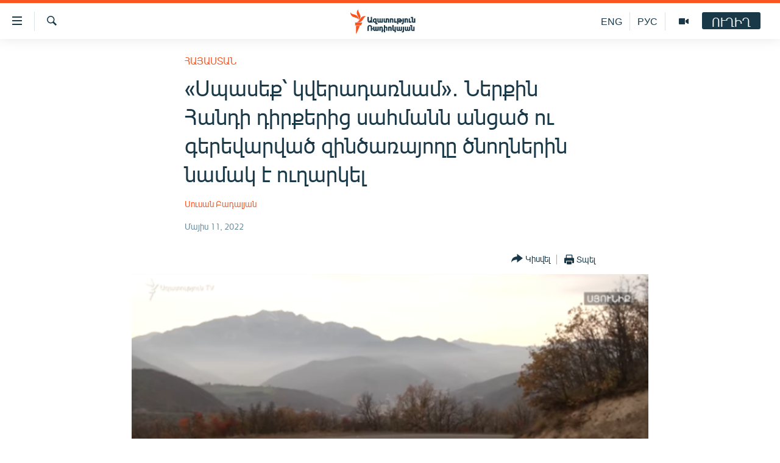

--- FILE ---
content_type: text/html; charset=utf-8
request_url: https://www.azatutyun.am/a/31844083.html
body_size: 13582
content:

<!DOCTYPE html>
<html lang="hy" dir="ltr" class="no-js">
<head>
<link href="/Content/responsive/RFE/hy-AM/RFE-hy-AM.css?&amp;av=0.0.0.0&amp;cb=374" rel="stylesheet"/>
<script src="//tags.azatutyun.am/rferl-pangea/prod/utag.sync.js"></script> <script type='text/javascript' src='https://www.youtube.com/iframe_api' async></script>
<link rel="manifest" href="/manifest.json">
<script type="text/javascript">
//a general 'js' detection, must be on top level in <head>, due to CSS performance
document.documentElement.className = "js";
var cacheBuster = "374";
var appBaseUrl = "/";
var imgEnhancerBreakpoints = [0, 144, 256, 408, 650, 1023, 1597];
var isLoggingEnabled = false;
var isPreviewPage = false;
var isLivePreviewPage = false;
if (!isPreviewPage) {
window.RFE = window.RFE || {};
window.RFE.cacheEnabledByParam = window.location.href.indexOf('nocache=1') === -1;
const url = new URL(window.location.href);
const params = new URLSearchParams(url.search);
// Remove the 'nocache' parameter
params.delete('nocache');
// Update the URL without the 'nocache' parameter
url.search = params.toString();
window.history.replaceState(null, '', url.toString());
} else {
window.addEventListener('load', function() {
const links = window.document.links;
for (let i = 0; i < links.length; i++) {
links[i].href = '#';
links[i].target = '_self';
}
})
}
// Iframe & Embed detection
var embedProperties = {};
try {
// Reliable way to check if we are in an iframe.
var isIframe = window.self !== window.top;
embedProperties.is_iframe = isIframe;
if (!isIframe) {
embedProperties.embed_context = "main";
} else {
// We are in an iframe. Let's try to access the parent.
// This access will only fail with strict cross-origin (without document.domain).
var parentLocation = window.top.location;
// The access succeeded. Now we explicitly compare the hostname.
if (window.location.hostname === parentLocation.hostname) {
embedProperties.embed_context = "embed_self";
} else {
// Hostname is different (e.g. different subdomain with document.domain)
embedProperties.embed_context = "embed_cross";
}
// Since the access works, we can safely get the details.
embedProperties.url_parent = parentLocation.href;
embedProperties.title_parent = window.top.document.title;
}
} catch (err) {
// We are in an iframe, and an error occurred, probably due to cross-origin restrictions.
embedProperties.is_iframe = true;
embedProperties.embed_context = "embed_cross";
// We cannot access the properties of window.top.
// `document.referrer` can sometimes provide the URL of the parent page.
// It is not 100% reliable, but it is the best we can do in this situation.
embedProperties.url_parent = document.referrer || null;
embedProperties.title_parent = null; // We can't get to the title in a cross-origin scenario.
}
var pwaEnabled = true;
var swCacheDisabled;
</script>
<meta charset="utf-8" />
<title>&#171;Սպասեք՝ կվերադառնամ&#187;․ Ներքին Հանդի դիրքերից սահմանն անցած ու գերեվարված զինծառայողը ծնողներին նամակ է ուղարկել</title>
<meta name="description" content="19-ամյա զինծառայողին Բաքվում այցելել ու ընտանիքի հետ նամակով կապ հաստատելու հնարավորություն են տվել ԿԽՄԿ ներկայացուցիչները։" />
<meta name="keywords" content="Հայերեն արխիվ, Հայաստան" />
<meta name="viewport" content="width=device-width, initial-scale=1.0" />
<meta http-equiv="X-UA-Compatible" content="IE=edge" />
<meta name="robots" content="max-image-preview:large"><meta property="fb:pages" content="141126305932755" />
<link href="https://www.azatutyun.am/a/31844083.html" rel="canonical" />
<meta name="apple-mobile-web-app-title" content="&#171;Ազատություն&#187; ռ/կ" />
<meta name="apple-mobile-web-app-status-bar-style" content="black" />
<meta name="apple-itunes-app" content="app-id=475986784, app-argument=//31844083.ltr" />
<meta content="«Սպասեք՝ կվերադառնամ»․ Ներքին Հանդի դիրքերից սահմանն անցած ու գերեվարված զինծառայողը ծնողներին նամակ է ուղարկել" property="og:title" />
<meta content="19-ամյա զինծառայողին Բաքվում այցելել ու ընտանիքի հետ նամակով կապ հաստատելու հնարավորություն են տվել ԿԽՄԿ ներկայացուցիչները։" property="og:description" />
<meta content="article" property="og:type" />
<meta content="https://www.azatutyun.am/a/31844083.html" property="og:url" />
<meta content="«Ազատ Եվրոպա/Ազատություն» ռադիոկայան" property="og:site_name" />
<meta content="https://www.facebook.com/azatutyun" property="article:publisher" />
<meta content="https://gdb.rferl.org/0bd80000-0aff-0242-2368-08d9a85993e4_w1200_h630.png" property="og:image" />
<meta content="1200" property="og:image:width" />
<meta content="630" property="og:image:height" />
<meta content="273836033013508" property="fb:app_id" />
<meta content="Սուսան Բադալյան" name="Author" />
<meta content="summary_large_image" name="twitter:card" />
<meta content="@azatutyunradio" name="twitter:site" />
<meta content="https://gdb.rferl.org/0bd80000-0aff-0242-2368-08d9a85993e4_w1200_h630.png" name="twitter:image" />
<meta content="«Սպասեք՝ կվերադառնամ»․ Ներքին Հանդի դիրքերից սահմանն անցած ու գերեվարված զինծառայողը ծնողներին նամակ է ուղարկել" name="twitter:title" />
<meta content="19-ամյա զինծառայողին Բաքվում այցելել ու ընտանիքի հետ նամակով կապ հաստատելու հնարավորություն են տվել ԿԽՄԿ ներկայացուցիչները։" name="twitter:description" />
<link rel="amphtml" href="https://www.azatutyun.am/amp/31844083.html" />
<script type="application/ld+json">{"articleSection":"Հայաստան","isAccessibleForFree":true,"headline":"«Սպասեք՝ կվերադառնամ»․ Ներքին Հանդի դիրքերից սահմանն անցած ու գերեվարված զինծառայողը ծնողներին նամակ է...","inLanguage":"hy-AM","keywords":"Հայերեն արխիվ, Հայաստան","author":{"@type":"Person","url":"https://www.azatutyun.am/author/սուսան-բադալյան/bm_tqt","description":"","image":{"@type":"ImageObject"},"name":"Սուսան Բադալյան"},"datePublished":"2022-05-11 05:37:22Z","dateModified":"2022-05-11 06:56:48Z","publisher":{"logo":{"width":512,"height":220,"@type":"ImageObject","url":"https://www.azatutyun.am/Content/responsive/RFE/hy-AM/img/logo.png"},"@type":"NewsMediaOrganization","url":"https://www.azatutyun.am","sameAs":["https://facebook.com/azatutyun","https://twitter.com/azatutyunradio","https://www.youtube.com/azatutyunradio","http://t.me/azatutyuntv","https://www.instagram.com/azatutyuntv/"],"name":"Ազատություն ռ/կ","alternateName":""},"@context":"https://schema.org","@type":"NewsArticle","mainEntityOfPage":"https://www.azatutyun.am/a/31844083.html","url":"https://www.azatutyun.am/a/31844083.html","description":"19-ամյա զինծառայողին Բաքվում այցելել ու ընտանիքի հետ նամակով կապ հաստատելու հնարավորություն են տվել ԿԽՄԿ ներկայացուցիչները։","image":{"width":1080,"height":608,"@type":"ImageObject","url":"https://gdb.rferl.org/0bd80000-0aff-0242-2368-08d9a85993e4_w1080_h608.png"},"name":"«Սպասեք՝ կվերադառնամ»․ Ներքին Հանդի դիրքերից սահմանն անցած ու գերեվարված զինծառայողը ծնողներին նամակ է ուղարկել"}</script>
<script src="/Scripts/responsive/infographics.b?v=dVbZ-Cza7s4UoO3BqYSZdbxQZVF4BOLP5EfYDs4kqEo1&amp;av=0.0.0.0&amp;cb=374"></script>
<script src="/Scripts/responsive/loader.b?v=C-JLefdHQ4ECvt5x4bMsJCTq2VRkcN8JUkP-IB-DzAI1&amp;av=0.0.0.0&amp;cb=374"></script>
<link rel="icon" type="image/svg+xml" href="/Content/responsive/RFE/img/webApp/favicon.svg" />
<link rel="alternate icon" href="/Content/responsive/RFE/img/webApp/favicon.ico" />
<link rel="mask-icon" color="#ea6903" href="/Content/responsive/RFE/img/webApp/favicon_safari.svg" />
<link rel="apple-touch-icon" sizes="152x152" href="/Content/responsive/RFE/img/webApp/ico-152x152.png" />
<link rel="apple-touch-icon" sizes="144x144" href="/Content/responsive/RFE/img/webApp/ico-144x144.png" />
<link rel="apple-touch-icon" sizes="114x114" href="/Content/responsive/RFE/img/webApp/ico-114x114.png" />
<link rel="apple-touch-icon" sizes="72x72" href="/Content/responsive/RFE/img/webApp/ico-72x72.png" />
<link rel="apple-touch-icon-precomposed" href="/Content/responsive/RFE/img/webApp/ico-57x57.png" />
<link rel="icon" sizes="192x192" href="/Content/responsive/RFE/img/webApp/ico-192x192.png" />
<link rel="icon" sizes="128x128" href="/Content/responsive/RFE/img/webApp/ico-128x128.png" />
<meta name="msapplication-TileColor" content="#ffffff" />
<meta name="msapplication-TileImage" content="/Content/responsive/RFE/img/webApp/ico-144x144.png" />
<link rel="preload" href="/Content/responsive/fonts/Arian-AMU_v1.woff2" type="font/woff2" as="font" crossorigin="anonymous" />
<link rel="alternate" type="application/rss+xml" title="RFE/RL - Top Stories [RSS]" href="/api/" />
<link rel="sitemap" type="application/rss+xml" href="/sitemap.xml" />
<script type="text/javascript">
var analyticsData = Object.assign(embedProperties, {url:"https://www.azatutyun.am/a/31844083.html",property_id:"428",article_uid:"31844083",page_title:"«Սպասեք՝ կվերադառնամ»․ Ներքին Հանդի դիրքերից սահմանն անցած ու գերեվարված զինծառայողը ծնողներին նամակ է ուղարկել",page_type:"article",content_type:"article",subcontent_type:"article",last_modified:"2022-05-11 06:56:48Z",pub_datetime:"2022-05-11 05:37:22Z",section:"հայաստան",english_section:"armenia",byline:"Սուսան Բադալյան",categories:"armenian_archive,armenia",domain:"www.azatutyun.am",language:"Armenian",language_service:"RFERL Armenian",platform:"web",copied:"no",copied_article:"",copied_title:"",runs_js:"Yes",cms_release:"8.45.0.0.374",enviro_type:"prod",slug:"",entity:"RFE",short_language_service:"ARM",platform_short:"W",page_name:"«Սպասեք՝ կվերադառնամ»․ Ներքին Հանդի դիրքերից սահմանն անցած ու գերեվարված զինծառայողը ծնողներին նամակ է ուղարկել"});
// Push Analytics data as GTM message (without "event" attribute and before GTM initialization)
window.dataLayer = window.dataLayer || [];
window.dataLayer.push(analyticsData);
</script>
<script type="text/javascript" data-cookiecategory="analytics">
var gtmEventObject = {event: 'page_meta_ready'};window.dataLayer = window.dataLayer || [];window.dataLayer.push(gtmEventObject);
var renderGtm = "true";
if (renderGtm === "true") {
(function(w,d,s,l,i){w[l]=w[l]||[];w[l].push({'gtm.start':new Date().getTime(),event:'gtm.js'});var f=d.getElementsByTagName(s)[0],j=d.createElement(s),dl=l!='dataLayer'?'&l='+l:'';j.async=true;j.src='//www.googletagmanager.com/gtm.js?id='+i+dl;f.parentNode.insertBefore(j,f);})(window,document,'script','dataLayer','GTM-WXZBPZ');
}
</script>
</head>
<body class=" nav-no-loaded cc_theme pg-article pg-article--single-column print-lay-article use-sticky-share nojs-images ">
<noscript><iframe src="https://www.googletagmanager.com/ns.html?id=GTM-WXZBPZ" height="0" width="0" style="display:none;visibility:hidden"></iframe></noscript> <script type="text/javascript" data-cookiecategory="analytics">
var gtmEventObject = {event: 'page_meta_ready'};window.dataLayer = window.dataLayer || [];window.dataLayer.push(gtmEventObject);
var renderGtm = "true";
if (renderGtm === "true") {
(function(w,d,s,l,i){w[l]=w[l]||[];w[l].push({'gtm.start':new Date().getTime(),event:'gtm.js'});var f=d.getElementsByTagName(s)[0],j=d.createElement(s),dl=l!='dataLayer'?'&l='+l:'';j.async=true;j.src='//www.googletagmanager.com/gtm.js?id='+i+dl;f.parentNode.insertBefore(j,f);})(window,document,'script','dataLayer','GTM-WXZBPZ');
}
</script>
<!--Analytics tag js version start-->
<script type="text/javascript" data-cookiecategory="analytics">
var utag_data = Object.assign({}, analyticsData, {pub_year:"2022",pub_month:"05",pub_day:"11",pub_hour:"05",pub_weekday:"Wednesday"});
if(typeof(TealiumTagFrom)==='function' && typeof(TealiumTagSearchKeyword)==='function') {
var utag_from=TealiumTagFrom();var utag_searchKeyword=TealiumTagSearchKeyword();
if(utag_searchKeyword!=null && utag_searchKeyword!=='' && utag_data["search_keyword"]==null) utag_data["search_keyword"]=utag_searchKeyword;if(utag_from!=null && utag_from!=='') utag_data["from"]=TealiumTagFrom();}
if(window.top!== window.self&&utag_data.page_type==="snippet"){utag_data.page_type = 'iframe';}
try{if(window.top!==window.self&&window.self.location.hostname===window.top.location.hostname){utag_data.platform = 'self-embed';utag_data.platform_short = 'se';}}catch(e){if(window.top!==window.self&&window.self.location.search.includes("platformType=self-embed")){utag_data.platform = 'cross-promo';utag_data.platform_short = 'cp';}}
(function(a,b,c,d){ a="https://tags.azatutyun.am/rferl-pangea/prod/utag.js"; b=document;c="script";d=b.createElement(c);d.src=a;d.type="text/java"+c;d.async=true; a=b.getElementsByTagName(c)[0];a.parentNode.insertBefore(d,a); })();
</script>
<!--Analytics tag js version end-->
<!-- Analytics tag management NoScript -->
<noscript>
<img style="position: absolute; border: none;" src="https://ssc.azatutyun.am/b/ss/bbgprod,bbgentityrferl/1/G.4--NS/1787605104?pageName=rfe%3aarm%3aw%3aarticle%3a%c2%ab%d5%8d%d5%ba%d5%a1%d5%bd%d5%a5%d6%84%d5%9d%20%d5%af%d5%be%d5%a5%d6%80%d5%a1%d5%a4%d5%a1%d5%bc%d5%b6%d5%a1%d5%b4%c2%bb%e2%80%a4%20%d5%86%d5%a5%d6%80%d6%84%d5%ab%d5%b6%20%d5%80%d5%a1%d5%b6%d5%a4%d5%ab%20%d5%a4%d5%ab%d6%80%d6%84%d5%a5%d6%80%d5%ab%d6%81%20%d5%bd%d5%a1%d5%b0%d5%b4%d5%a1%d5%b6%d5%b6%20%d5%a1%d5%b6%d6%81%d5%a1%d5%ae%20%d5%b8%d6%82%20%d5%a3%d5%a5%d6%80%d5%a5%d5%be%d5%a1%d6%80%d5%be%d5%a1%d5%ae%20%d5%a6%d5%ab%d5%b6%d5%ae%d5%a1%d5%bc%d5%a1%d5%b5%d5%b8%d5%b2%d5%a8%20%d5%ae%d5%b6%d5%b8%d5%b2%d5%b6%d5%a5%d6%80%d5%ab%d5%b6%20%d5%b6%d5%a1%d5%b4%d5%a1%d5%af%20%d5%a7%20%d5%b8%d6%82%d5%b2%d5%a1%d6%80%d5%af%d5%a5%d5%ac&amp;c6=%c2%ab%d5%8d%d5%ba%d5%a1%d5%bd%d5%a5%d6%84%d5%9d%20%d5%af%d5%be%d5%a5%d6%80%d5%a1%d5%a4%d5%a1%d5%bc%d5%b6%d5%a1%d5%b4%c2%bb%e2%80%a4%20%d5%86%d5%a5%d6%80%d6%84%d5%ab%d5%b6%20%d5%80%d5%a1%d5%b6%d5%a4%d5%ab%20%d5%a4%d5%ab%d6%80%d6%84%d5%a5%d6%80%d5%ab%d6%81%20%d5%bd%d5%a1%d5%b0%d5%b4%d5%a1%d5%b6%d5%b6%20%d5%a1%d5%b6%d6%81%d5%a1%d5%ae%20%d5%b8%d6%82%20%d5%a3%d5%a5%d6%80%d5%a5%d5%be%d5%a1%d6%80%d5%be%d5%a1%d5%ae%20%d5%a6%d5%ab%d5%b6%d5%ae%d5%a1%d5%bc%d5%a1%d5%b5%d5%b8%d5%b2%d5%a8%20%d5%ae%d5%b6%d5%b8%d5%b2%d5%b6%d5%a5%d6%80%d5%ab%d5%b6%20%d5%b6%d5%a1%d5%b4%d5%a1%d5%af%20%d5%a7%20%d5%b8%d6%82%d5%b2%d5%a1%d6%80%d5%af%d5%a5%d5%ac&amp;v36=8.45.0.0.374&amp;v6=D=c6&amp;g=https%3a%2f%2fwww.azatutyun.am%2fa%2f31844083.html&amp;c1=D=g&amp;v1=D=g&amp;events=event1,event52&amp;c16=rferl%20armenian&amp;v16=D=c16&amp;c5=armenia&amp;v5=D=c5&amp;ch=%d5%80%d5%a1%d5%b5%d5%a1%d5%bd%d5%bf%d5%a1%d5%b6&amp;c15=armenian&amp;v15=D=c15&amp;c4=article&amp;v4=D=c4&amp;c14=31844083&amp;v14=D=c14&amp;v20=no&amp;c17=web&amp;v17=D=c17&amp;mcorgid=518abc7455e462b97f000101%40adobeorg&amp;server=www.azatutyun.am&amp;pageType=D=c4&amp;ns=bbg&amp;v29=D=server&amp;v25=rfe&amp;v30=428&amp;v105=D=User-Agent " alt="analytics" width="1" height="1" /></noscript>
<!-- End of Analytics tag management NoScript -->
<!--*** Accessibility links - For ScreenReaders only ***-->
<section>
<div class="sr-only">
<h2>Մատչելիության հղումներ</h2>
<ul>
<li><a href="#content" data-disable-smooth-scroll="1">Անցնել հիմնական բովանդակությանը</a></li>
<li><a href="#navigation" data-disable-smooth-scroll="1">Անցնել հիմնական մենյուին</a></li>
<li><a href="#txtHeaderSearch" data-disable-smooth-scroll="1">Որոնում</a></li>
</ul>
</div>
</section>
<div dir="ltr">
<div id="page">
<aside>
<div class="c-lightbox overlay-modal">
<div class="c-lightbox__intro">
<h2 class="c-lightbox__intro-title"></h2>
<button class="btn btn--rounded c-lightbox__btn c-lightbox__intro-next" title="Հաջորդը">
<span class="ico ico--rounded ico-chevron-forward"></span>
<span class="sr-only">Հաջորդը</span>
</button>
</div>
<div class="c-lightbox__nav">
<button class="btn btn--rounded c-lightbox__btn c-lightbox__btn--close" title="Փակել">
<span class="ico ico--rounded ico-close"></span>
<span class="sr-only">Փակել</span>
</button>
<button class="btn btn--rounded c-lightbox__btn c-lightbox__btn--prev" title="Նախորդը">
<span class="ico ico--rounded ico-chevron-backward"></span>
<span class="sr-only">Նախորդը</span>
</button>
<button class="btn btn--rounded c-lightbox__btn c-lightbox__btn--next" title="Հաջորդը">
<span class="ico ico--rounded ico-chevron-forward"></span>
<span class="sr-only">Հաջորդը</span>
</button>
</div>
<div class="c-lightbox__content-wrap">
<figure class="c-lightbox__content">
<span class="c-spinner c-spinner--lightbox">
<img src="/Content/responsive/img/player-spinner.png"
alt="please wait"
title="please wait" />
</span>
<div class="c-lightbox__img">
<div class="thumb">
<img src="" alt="" />
</div>
</div>
<figcaption>
<div class="c-lightbox__info c-lightbox__info--foot">
<span class="c-lightbox__counter"></span>
<span class="caption c-lightbox__caption"></span>
</div>
</figcaption>
</figure>
</div>
<div class="hidden">
<div class="content-advisory__box content-advisory__box--lightbox">
<span class="content-advisory__box-text">This image contains sensitive content which some people may find offensive or disturbing.</span>
<button class="btn btn--transparent content-advisory__box-btn m-t-md" value="text" type="button">
<span class="btn__text">
Click to reveal
</span>
</button>
</div>
</div>
</div>
<div class="print-dialogue">
<div class="container">
<h3 class="print-dialogue__title section-head">Print Options:</h3>
<div class="print-dialogue__opts">
<ul class="print-dialogue__opt-group">
<li class="form__group form__group--checkbox">
<input class="form__check " id="checkboxImages" name="checkboxImages" type="checkbox" checked="checked" />
<label for="checkboxImages" class="form__label m-t-md">Images</label>
</li>
<li class="form__group form__group--checkbox">
<input class="form__check " id="checkboxMultimedia" name="checkboxMultimedia" type="checkbox" checked="checked" />
<label for="checkboxMultimedia" class="form__label m-t-md">Multimedia</label>
</li>
</ul>
<ul class="print-dialogue__opt-group">
<li class="form__group form__group--checkbox">
<input class="form__check " id="checkboxEmbedded" name="checkboxEmbedded" type="checkbox" checked="checked" />
<label for="checkboxEmbedded" class="form__label m-t-md">Embedded Content</label>
</li>
<li class="form__group form__group--checkbox">
<input class="form__check " id="checkboxComments" name="checkboxComments" type="checkbox" />
<label for="checkboxComments" class="form__label m-t-md"> Comments</label>
</li>
</ul>
</div>
<div class="print-dialogue__buttons">
<button class="btn btn--secondary close-button" type="button" title="Չեղարկել">
<span class="btn__text ">Չեղարկել</span>
</button>
<button class="btn btn-cust-print m-l-sm" type="button" title="Տպել">
<span class="btn__text ">Տպել</span>
</button>
</div>
</div>
</div>
<div class="ctc-message pos-fix">
<div class="ctc-message__inner">Հղումը պատճենվել է</div>
</div>
</aside>
<div class="hdr-20 hdr-20--big">
<div class="hdr-20__inner">
<div class="hdr-20__max pos-rel">
<div class="hdr-20__side hdr-20__side--primary d-flex">
<label data-for="main-menu-ctrl" data-switcher-trigger="true" data-switch-target="main-menu-ctrl" class="burger hdr-trigger pos-rel trans-trigger" data-trans-evt="click" data-trans-id="menu">
<span class="ico ico-close hdr-trigger__ico hdr-trigger__ico--close burger__ico burger__ico--close"></span>
<span class="ico ico-menu hdr-trigger__ico hdr-trigger__ico--open burger__ico burger__ico--open"></span>
</label>
<div class="menu-pnl pos-fix trans-target" data-switch-target="main-menu-ctrl" data-trans-id="menu">
<div class="menu-pnl__inner">
<nav class="main-nav menu-pnl__item menu-pnl__item--first">
<ul class="main-nav__list accordeon" data-analytics-tales="false" data-promo-name="link" data-location-name="nav,secnav">
<li class="main-nav__item">
<a class="main-nav__item-name main-nav__item-name--link" href="/azatutyun-tv" title="Ազատություն TV" data-item-name="mobilemultimedia" >Ազատություն TV</a>
</li>
<li class="main-nav__item">
<a class="main-nav__item-name main-nav__item-name--link" href="/armenia" title="Հայաստան" data-item-name="Armenia" >Հայաստան</a>
</li>
<li class="main-nav__item">
<a class="main-nav__item-name main-nav__item-name--link" href="/z/2039" title="Քաղաքական" data-item-name="Politics" >Քաղաքական</a>
</li>
<li class="main-nav__item">
<a class="main-nav__item-name main-nav__item-name--link" href="/z/23978" title="Ընտրություններ 2026" data-item-name="election-2026" >Ընտրություններ 2026</a>
</li>
<li class="main-nav__item">
<a class="main-nav__item-name main-nav__item-name--link" href="/z/2095" title="Իրավունք" data-item-name="Right" >Իրավունք</a>
</li>
<li class="main-nav__item">
<a class="main-nav__item-name main-nav__item-name--link" href="/z/2040" title="Հասարակություն" data-item-name="Social_issues" >Հասարակություն</a>
</li>
<li class="main-nav__item">
<a class="main-nav__item-name main-nav__item-name--link" href="/economy" title="Տնտեսություն" data-item-name="Economy" >Տնտեսություն</a>
</li>
<li class="main-nav__item">
<a class="main-nav__item-name main-nav__item-name--link" href="/z/2038" title="Ղարաբաղ" data-item-name="Karabakh_problem" >Ղարաբաղ</a>
</li>
<li class="main-nav__item">
<a class="main-nav__item-name main-nav__item-name--link" href="/p/8469.html" title="Պատերազմի 6 շաբաթները" data-item-name="the-6-weeks-of-karabakh-war" >Պատերազմի 6 շաբաթները</a>
</li>
<li class="main-nav__item">
<a class="main-nav__item-name main-nav__item-name--link" href="/z/2037" title="Տարածաշրջան" data-item-name="Region" >Տարածաշրջան</a>
</li>
<li class="main-nav__item">
<a class="main-nav__item-name main-nav__item-name--link" href="/z/2081" title="Միջազգային" data-item-name="International" >Միջազգային</a>
</li>
<li class="main-nav__item">
<a class="main-nav__item-name main-nav__item-name--link" href="/z/2042" title="Մշակույթ" data-item-name="Culture" >Մշակույթ</a>
</li>
<li class="main-nav__item">
<a class="main-nav__item-name main-nav__item-name--link" href="/z/15473" title="Սպորտ" data-item-name="sport" >Սպորտ</a>
</li>
<li class="main-nav__item">
<a class="main-nav__item-name main-nav__item-name--link" href="/z/2046" title="Մեկնաբանություն" data-item-name="Commentary" >Մեկնաբանություն</a>
</li>
<li class="main-nav__item">
<a class="main-nav__item-name main-nav__item-name--link" href="/z/19729" title="ՏՏ և Ինտերնետ" data-item-name="itnews" >ՏՏ և Ինտերնետ</a>
</li>
<li class="main-nav__item">
<a class="main-nav__item-name main-nav__item-name--link" href="/z/22042" title="Կորոնավիրուս" data-item-name="coronavirus" >Կորոնավիրուս</a>
</li>
<li class="main-nav__item">
<a class="main-nav__item-name main-nav__item-name--link" href="/z/729" title="Արխիվ" data-item-name="Armenian_Archive" >Արխիվ</a>
</li>
<li class="main-nav__item">
<a class="main-nav__item-name main-nav__item-name--link" href="/z/2684" title="Տեսանյութեր" data-item-name="Videos" >Տեսանյութեր</a>
</li>
<li class="main-nav__item">
<a class="main-nav__item-name main-nav__item-name--link" href="/z/24071" title="Բանավեճ" data-item-name="discussion" >Բանավեճ</a>
</li>
<li class="main-nav__item">
<a class="main-nav__item-name main-nav__item-name--link" href="/z/24072" title="Ձգտելով լավագույնին" data-item-name="striving-for-the-best" >Ձգտելով լավագույնին</a>
</li>
<li class="main-nav__item">
<a class="main-nav__item-name main-nav__item-name--link" href="https://www.azatutyun.am/programs/radio" title="Փոդքասթ" >Փոդքասթ</a>
</li>
</ul>
</nav>
<div class="menu-pnl__item">
<a href="https://www.azatutyun.am" class="menu-pnl__item-link" alt="Հայերեն">Հայերեն</a>
<a href="https://www.azatutyun.am/p/3171.html" class="menu-pnl__item-link" alt="English">English</a>
<a href="https://rus.azatutyun.am" class="menu-pnl__item-link" alt="Русский">Русский</a>
</div>
<div class="menu-pnl__item menu-pnl__item--social">
<h5 class="menu-pnl__sub-head">ՀԵՏԵՎԵՔ ՄԵԶ</h5>
<a href="https://facebook.com/azatutyun" title="Միացեք մեզ Facebook-ում" data-analytics-text="follow_on_facebook" class="btn btn--rounded btn--social-inverted menu-pnl__btn js-social-btn btn-facebook" target="_blank" rel="noopener">
<span class="ico ico-facebook-alt ico--rounded"></span>
</a>
<a href="https://twitter.com/azatutyunradio" title="Միացեք մեզ Twitter-ում։" data-analytics-text="follow_on_twitter" class="btn btn--rounded btn--social-inverted menu-pnl__btn js-social-btn btn-twitter" target="_blank" rel="noopener">
<span class="ico ico-twitter ico--rounded"></span>
</a>
<a href="https://www.youtube.com/azatutyunradio" title="Միացեք մեզ Youtube-ում։" data-analytics-text="follow_on_youtube" class="btn btn--rounded btn--social-inverted menu-pnl__btn js-social-btn btn-youtube" target="_blank" rel="noopener">
<span class="ico ico-youtube ico--rounded"></span>
</a>
<a href="http://t.me/azatutyuntv" title="Հետևեք մեզ Տելեգրամում" data-analytics-text="follow_on_telegram" class="btn btn--rounded btn--social-inverted menu-pnl__btn js-social-btn btn-telegram" target="_blank" rel="noopener">
<span class="ico ico-telegram ico--rounded"></span>
</a>
<a href="https://www.instagram.com/azatutyuntv/" title="Հետևեք մեզ Instagram-ում" data-analytics-text="follow_on_instagram" class="btn btn--rounded btn--social-inverted menu-pnl__btn js-social-btn btn-instagram" target="_blank" rel="noopener">
<span class="ico ico-instagram ico--rounded"></span>
</a>
</div>
<div class="menu-pnl__item">
<a href="/navigation/allsites" class="menu-pnl__item-link">
<span class="ico ico-languages "></span>
&#171;Ազատության&#187; բոլոր կայքերը
</a>
</div>
</div>
</div>
<label data-for="top-search-ctrl" data-switcher-trigger="true" data-switch-target="top-search-ctrl" class="top-srch-trigger hdr-trigger">
<span class="ico ico-close hdr-trigger__ico hdr-trigger__ico--close top-srch-trigger__ico top-srch-trigger__ico--close"></span>
<span class="ico ico-search hdr-trigger__ico hdr-trigger__ico--open top-srch-trigger__ico top-srch-trigger__ico--open"></span>
</label>
<div class="srch-top srch-top--in-header" data-switch-target="top-search-ctrl">
<div class="container">
<form action="/s" class="srch-top__form srch-top__form--in-header" id="form-topSearchHeader" method="get" role="search"><label for="txtHeaderSearch" class="sr-only">Որոնում</label>
<input type="text" id="txtHeaderSearch" name="k" placeholder="որոնման տեքստ..." accesskey="s" value="" class="srch-top__input analyticstag-event" onkeydown="if (event.keyCode === 13) { FireAnalyticsTagEventOnSearch('search', $dom.get('#txtHeaderSearch')[0].value) }" />
<button title="Որոնում" type="submit" class="btn btn--top-srch analyticstag-event" onclick="FireAnalyticsTagEventOnSearch('search', $dom.get('#txtHeaderSearch')[0].value) ">
<span class="ico ico-search"></span>
</button></form>
</div>
</div>
<a href="/" class="main-logo-link">
<img src="/Content/responsive/RFE/hy-AM/img/logo-compact.svg?cb=374" class="main-logo main-logo--comp" alt="site logo">
<img src="/Content/responsive/RFE/hy-AM/img/logo.svg?cb=374" class="main-logo main-logo--big" alt="site logo">
</a>
</div>
<div class="hdr-20__side hdr-20__side--secondary d-flex">
<a href="/p/3148.html" title="Ազատություն TV" class="hdr-20__secondary-item" data-item-name="video">
<span class="ico ico-video hdr-20__secondary-icon"></span>
</a>
<a href="https://rus.azatutyun.am" title="РУС" class="hdr-20__secondary-item hdr-20__secondary-item--lang" data-item-name="satellite">
РУС
</a>
<a href="/en" title="ENG" class="hdr-20__secondary-item hdr-20__secondary-item--lang" data-item-name="satellite">
ENG
</a>
<a href="/s" title="Որոնում" class="hdr-20__secondary-item hdr-20__secondary-item--search" data-item-name="search">
<span class="ico ico-search hdr-20__secondary-icon hdr-20__secondary-icon--search"></span>
</a>
<div class="hdr-20__secondary-item live-b-drop">
<div class="live-b-drop__off">
<a href="/live" class="live-b-drop__link" title="ՈՒՂԻՂ" data-item-name="live">
<span class="badge badge--live-btn badge--live-btn-off">
ՈՒՂԻՂ
</span>
</a>
</div>
<div class="live-b-drop__on hidden">
<label data-for="live-ctrl" data-switcher-trigger="true" data-switch-target="live-ctrl" class="live-b-drop__label pos-rel">
<span class="badge badge--live badge--live-btn">
ՈՒՂԻՂ
</span>
<span class="ico ico-close live-b-drop__label-ico live-b-drop__label-ico--close"></span>
</label>
<div class="live-b-drop__panel" id="targetLivePanelDiv" data-switch-target="live-ctrl"></div>
</div>
</div>
<div class="srch-bottom">
<form action="/s" class="srch-bottom__form d-flex" id="form-bottomSearch" method="get" role="search"><label for="txtSearch" class="sr-only">Որոնում</label>
<input type="search" id="txtSearch" name="k" placeholder="որոնման տեքստ..." accesskey="s" value="" class="srch-bottom__input analyticstag-event" onkeydown="if (event.keyCode === 13) { FireAnalyticsTagEventOnSearch('search', $dom.get('#txtSearch')[0].value) }" />
<button title="Որոնում" type="submit" class="btn btn--bottom-srch analyticstag-event" onclick="FireAnalyticsTagEventOnSearch('search', $dom.get('#txtSearch')[0].value) ">
<span class="ico ico-search"></span>
</button></form>
</div>
</div>
<img src="/Content/responsive/RFE/hy-AM/img/logo-print.gif?cb=374" class="logo-print" loading="lazy" alt="site logo">
<img src="/Content/responsive/RFE/hy-AM/img/logo-print_color.png?cb=374" class="logo-print logo-print--color" loading="lazy" alt="site logo">
</div>
</div>
</div>
<script>
if (document.body.className.indexOf('pg-home') > -1) {
var nav2In = document.querySelector('.hdr-20__inner');
var nav2Sec = document.querySelector('.hdr-20__side--secondary');
var secStyle = window.getComputedStyle(nav2Sec);
if (nav2In && window.pageYOffset < 150 && secStyle['position'] !== 'fixed') {
nav2In.classList.add('hdr-20__inner--big')
}
}
</script>
<div class="c-hlights c-hlights--breaking c-hlights--no-item" data-hlight-display="mobile,desktop">
<div class="c-hlights__wrap container p-0">
<div class="c-hlights__nav">
<a role="button" href="#" title="Նախորդը">
<span class="ico ico-chevron-backward m-0"></span>
<span class="sr-only">Նախորդը</span>
</a>
<a role="button" href="#" title="Հաջորդը">
<span class="ico ico-chevron-forward m-0"></span>
<span class="sr-only">Հաջորդը</span>
</a>
</div>
<span class="c-hlights__label">
<span class="">ՀՐԱՏԱՊ</span>
<span class="switcher-trigger">
<label data-for="more-less-1" data-switcher-trigger="true" class="switcher-trigger__label switcher-trigger__label--more p-b-0" title="Ավելին">
<span class="ico ico-chevron-down"></span>
</label>
<label data-for="more-less-1" data-switcher-trigger="true" class="switcher-trigger__label switcher-trigger__label--less p-b-0" title="Թաքցնել տեքստը">
<span class="ico ico-chevron-up"></span>
</label>
</span>
</span>
<ul class="c-hlights__items switcher-target" data-switch-target="more-less-1">
</ul>
</div>
</div> <div id="content">
<main class="container">
<div class="hdr-container">
<div class="row">
<div class="col-xs-12 col-sm-12 col-md-10 col-md-offset-1">
<div class="row">
<div class="col-category col-xs-12 col-md-8 col-md-offset-2"> <div class="category js-category">
<a class="" href="/armenia">Հայաստան</a> </div>
</div><div class="col-title col-xs-12 col-md-8 col-md-offset-2"> <h1 class="title pg-title">
&#171;Սպասեք՝ կվերադառնամ&#187;․ Ներքին Հանդի դիրքերից սահմանն անցած ու գերեվարված զինծառայողը ծնողներին նամակ է ուղարկել
</h1>
</div><div class="col-publishing-details col-xs-12 col-md-8 col-md-offset-2"> <div class="publishing-details ">
<div class="links">
<ul class="links__list">
<li class="links__item">
<a class="links__item-link" href="/author/սուսան-բադալյան/bm_tqt" title="Սուսան Բադալյան">Սուսան Բադալյան</a>
</li>
</ul>
</div>
<div class="published">
<span class="date" >
<time pubdate="pubdate" datetime="2022-05-11T09:37:22+04:00">
Մայիս 11, 2022
</time>
</span>
</div>
</div>
</div><div class="col-xs-12 col-md-8 col-md-offset-2"> <div class="col-article-tools pos-rel article-share">
<div class="col-article-tools__end">
<div class="share--box">
<div class="sticky-share-container" style="display:none">
<div class="container">
<a href="https://www.azatutyun.am" id="logo-sticky-share">&nbsp;</a>
<div class="pg-title pg-title--sticky-share">
&#171;Սպասեք՝ կվերադառնամ&#187;․ Ներքին Հանդի դիրքերից սահմանն անցած ու գերեվարված զինծառայողը ծնողներին նամակ է ուղարկել
</div>
<div class="sticked-nav-actions">
<!--This part is for sticky navigation display-->
<p class="buttons link-content-sharing p-0 ">
<button class="btn btn--link btn-content-sharing p-t-0 " id="btnContentSharing" value="text" role="Button" type="" title="Ցույց տալ կիսվելու ավելի շատ հնարավորություններ">
<span class="ico ico-share ico--l"></span>
<span class="btn__text ">
Կիսվել
</span>
</button>
</p>
<aside class="content-sharing js-content-sharing js-content-sharing--apply-sticky content-sharing--sticky"
role="complementary"
data-share-url="https://www.azatutyun.am/a/31844083.html" data-share-title="&#171;Սպասեք՝ կվերադառնամ&#187;․ Ներքին Հանդի դիրքերից սահմանն անցած ու գերեվարված զինծառայողը ծնողներին նամակ է ուղարկել" data-share-text="19-ամյա զինծառայողին Բաքվում այցելել ու ընտանիքի հետ նամակով կապ հաստատելու հնարավորություն են տվել ԿԽՄԿ ներկայացուցիչները։">
<div class="content-sharing__popover">
<h6 class="content-sharing__title">Կիսվել</h6>
<button href="#close" id="btnCloseSharing" class="btn btn--text-like content-sharing__close-btn">
<span class="ico ico-close ico--l"></span>
</button>
<ul class="content-sharing__list">
<li class="content-sharing__item">
<div class="ctc ">
<input type="text" class="ctc__input" readonly="readonly">
<a href="" js-href="https://www.azatutyun.am/a/31844083.html" class="content-sharing__link ctc__button">
<span class="ico ico-copy-link ico--rounded ico--s"></span>
<span class="content-sharing__link-text">Պատճենել հղումը</span>
</a>
</div>
</li>
<li class="content-sharing__item">
<a href="https://facebook.com/sharer.php?u=https%3a%2f%2fwww.azatutyun.am%2fa%2f31844083.html"
data-analytics-text="share_on_facebook"
title="Facebook" target="_blank"
class="content-sharing__link js-social-btn">
<span class="ico ico-facebook ico--rounded ico--s"></span>
<span class="content-sharing__link-text">Facebook</span>
</a>
</li>
<li class="content-sharing__item">
<a href="https://telegram.me/share/url?url=https%3a%2f%2fwww.azatutyun.am%2fa%2f31844083.html"
data-analytics-text="share_on_telegram"
title="Telegram" target="_blank"
class="content-sharing__link js-social-btn">
<span class="ico ico-telegram ico--rounded ico--s"></span>
<span class="content-sharing__link-text">Telegram</span>
</a>
</li>
<li class="content-sharing__item">
<a href="https://twitter.com/share?url=https%3a%2f%2fwww.azatutyun.am%2fa%2f31844083.html&amp;text=%c2%ab%d5%8d%d5%ba%d5%a1%d5%bd%d5%a5%d6%84%d5%9d+%d5%af%d5%be%d5%a5%d6%80%d5%a1%d5%a4%d5%a1%d5%bc%d5%b6%d5%a1%d5%b4%c2%bb%e2%80%a4+%d5%86%d5%a5%d6%80%d6%84%d5%ab%d5%b6+%d5%80%d5%a1%d5%b6%d5%a4%d5%ab+%d5%a4%d5%ab%d6%80%d6%84%d5%a5%d6%80%d5%ab%d6%81+%d5%bd%d5%a1%d5%b0%d5%b4%d5%a1%d5%b6%d5%b6+%d5%a1%d5%b6%d6%81%d5%a1%d5%ae+%d5%b8%d6%82+%d5%a3%d5%a5%d6%80%d5%a5%d5%be%d5%a1%d6%80%d5%be%d5%a1%d5%ae+%d5%a6%d5%ab%d5%b6%d5%ae%d5%a1%d5%bc%d5%a1%d5%b5%d5%b8%d5%b2%d5%a8+%d5%ae%d5%b6%d5%b8%d5%b2%d5%b6%d5%a5%d6%80%d5%ab%d5%b6+%d5%b6%d5%a1%d5%b4%d5%a1%d5%af+%d5%a7+%d5%b8%d6%82%d5%b2%d5%a1%d6%80%d5%af%d5%a5%d5%ac"
data-analytics-text="share_on_twitter"
title="X (Twitter)" target="_blank"
class="content-sharing__link js-social-btn">
<span class="ico ico-twitter ico--rounded ico--s"></span>
<span class="content-sharing__link-text">X (Twitter)</span>
</a>
</li>
<li class="content-sharing__item">
<a href="mailto:?body=https%3a%2f%2fwww.azatutyun.am%2fa%2f31844083.html&amp;subject=&#171;Սպասեք՝ կվերադառնամ&#187;․ Ներքին Հանդի դիրքերից սահմանն անցած ու գերեվարված զինծառայողը ծնողներին նամակ է ուղարկել"
title="Email"
class="content-sharing__link ">
<span class="ico ico-email ico--rounded ico--s"></span>
<span class="content-sharing__link-text">Email</span>
</a>
</li>
</ul>
</div>
</aside>
</div>
</div>
</div>
<div class="links">
<p class="buttons link-content-sharing p-0 ">
<button class="btn btn--link btn-content-sharing p-t-0 " id="btnContentSharing" value="text" role="Button" type="" title="Ցույց տալ կիսվելու ավելի շատ հնարավորություններ">
<span class="ico ico-share ico--l"></span>
<span class="btn__text ">
Կիսվել
</span>
</button>
</p>
<aside class="content-sharing js-content-sharing " role="complementary"
data-share-url="https://www.azatutyun.am/a/31844083.html" data-share-title="&#171;Սպասեք՝ կվերադառնամ&#187;․ Ներքին Հանդի դիրքերից սահմանն անցած ու գերեվարված զինծառայողը ծնողներին նամակ է ուղարկել" data-share-text="19-ամյա զինծառայողին Բաքվում այցելել ու ընտանիքի հետ նամակով կապ հաստատելու հնարավորություն են տվել ԿԽՄԿ ներկայացուցիչները։">
<div class="content-sharing__popover">
<h6 class="content-sharing__title">Կիսվել</h6>
<button href="#close" id="btnCloseSharing" class="btn btn--text-like content-sharing__close-btn">
<span class="ico ico-close ico--l"></span>
</button>
<ul class="content-sharing__list">
<li class="content-sharing__item">
<div class="ctc ">
<input type="text" class="ctc__input" readonly="readonly">
<a href="" js-href="https://www.azatutyun.am/a/31844083.html" class="content-sharing__link ctc__button">
<span class="ico ico-copy-link ico--rounded ico--l"></span>
<span class="content-sharing__link-text">Պատճենել հղումը</span>
</a>
</div>
</li>
<li class="content-sharing__item">
<a href="https://facebook.com/sharer.php?u=https%3a%2f%2fwww.azatutyun.am%2fa%2f31844083.html"
data-analytics-text="share_on_facebook"
title="Facebook" target="_blank"
class="content-sharing__link js-social-btn">
<span class="ico ico-facebook ico--rounded ico--l"></span>
<span class="content-sharing__link-text">Facebook</span>
</a>
</li>
<li class="content-sharing__item">
<a href="https://telegram.me/share/url?url=https%3a%2f%2fwww.azatutyun.am%2fa%2f31844083.html"
data-analytics-text="share_on_telegram"
title="Telegram" target="_blank"
class="content-sharing__link js-social-btn">
<span class="ico ico-telegram ico--rounded ico--l"></span>
<span class="content-sharing__link-text">Telegram</span>
</a>
</li>
<li class="content-sharing__item">
<a href="https://twitter.com/share?url=https%3a%2f%2fwww.azatutyun.am%2fa%2f31844083.html&amp;text=%c2%ab%d5%8d%d5%ba%d5%a1%d5%bd%d5%a5%d6%84%d5%9d+%d5%af%d5%be%d5%a5%d6%80%d5%a1%d5%a4%d5%a1%d5%bc%d5%b6%d5%a1%d5%b4%c2%bb%e2%80%a4+%d5%86%d5%a5%d6%80%d6%84%d5%ab%d5%b6+%d5%80%d5%a1%d5%b6%d5%a4%d5%ab+%d5%a4%d5%ab%d6%80%d6%84%d5%a5%d6%80%d5%ab%d6%81+%d5%bd%d5%a1%d5%b0%d5%b4%d5%a1%d5%b6%d5%b6+%d5%a1%d5%b6%d6%81%d5%a1%d5%ae+%d5%b8%d6%82+%d5%a3%d5%a5%d6%80%d5%a5%d5%be%d5%a1%d6%80%d5%be%d5%a1%d5%ae+%d5%a6%d5%ab%d5%b6%d5%ae%d5%a1%d5%bc%d5%a1%d5%b5%d5%b8%d5%b2%d5%a8+%d5%ae%d5%b6%d5%b8%d5%b2%d5%b6%d5%a5%d6%80%d5%ab%d5%b6+%d5%b6%d5%a1%d5%b4%d5%a1%d5%af+%d5%a7+%d5%b8%d6%82%d5%b2%d5%a1%d6%80%d5%af%d5%a5%d5%ac"
data-analytics-text="share_on_twitter"
title="X (Twitter)" target="_blank"
class="content-sharing__link js-social-btn">
<span class="ico ico-twitter ico--rounded ico--l"></span>
<span class="content-sharing__link-text">X (Twitter)</span>
</a>
</li>
<li class="content-sharing__item">
<a href="mailto:?body=https%3a%2f%2fwww.azatutyun.am%2fa%2f31844083.html&amp;subject=&#171;Սպասեք՝ կվերադառնամ&#187;․ Ներքին Հանդի դիրքերից սահմանն անցած ու գերեվարված զինծառայողը ծնողներին նամակ է ուղարկել"
title="Email"
class="content-sharing__link ">
<span class="ico ico-email ico--rounded ico--l"></span>
<span class="content-sharing__link-text">Email</span>
</a>
</li>
</ul>
</div>
</aside>
<p class="link-print hidden-xs buttons p-0">
<button class="btn btn--link btn-print p-t-0" onclick="if (typeof FireAnalyticsTagEvent === 'function') {FireAnalyticsTagEvent({ on_page_event: 'print_story' });}return false" title="(CTRL+P)">
<span class="ico ico-print"></span>
<span class="btn__text">Տպել</span>
</button>
</p>
</div>
</div>
</div>
</div>
</div><div class="col-multimedia col-xs-12 col-md-10 col-md-offset-1"> <div class="cover-media">
<figure class="media-image js-media-expand">
<div class="img-wrap">
<div class="thumb thumb16_9">
<img src="https://gdb.rferl.org/0bd80000-0aff-0242-2368-08d9a85993e4_w250_r1_s.png" alt="Տեսարան Սյունիքի մարզից" />
</div>
</div>
<figcaption>
<span class="caption">Տեսարան Սյունիքի մարզից</span>
</figcaption>
</figure>
</div>
</div>
</div>
</div>
</div>
</div>
<div class="body-container">
<div class="row">
<div class="col-xs-12 col-sm-12 col-md-10 col-md-offset-1">
<div class="row">
<div class="col-xs-12 col-sm-12 col-md-8 col-lg-8 col-md-offset-2">
<div id="article-content" class="content-floated-wrap fb-quotable">
<div class="wsw">
<p>17 օր առաջ Սյունիքի Ներքին Հանդ գյուղի դիրքերից սահմանն անցած ու <a class="wsw__a" href="https://www.azatutyun.am/a/31818920.html" target="_blank">գերեվարված զինծառայող Էդուարդ Մարտիրոսովը</a> ծնողներին նամակ է ուղարկել:</p>
<p>«Ի՞նչ պիտի ասի, նորմալ ա, հացը կա, ջուրը կա, սպասե՛ք՝ կվերադառնամ, էդքան բան», - «Ազատությանը» փոխանցեց զինծառայողի հայրը՝ Արթուր Մարտիրոսովը։</p>
<p>19-ամյա զինծառայողին Բաքվում այցելել ու ընտանիքի հետ նամակով կապ հաստատելու հնարավորություն են տվել Կարմիր խաչի միջազգային կոմիտեի (ԿԽՄԿ) ներկայացուցիչները։ Տեսակցություններ էլի կլինեն, ինչպես մյուս գերեվարված անձանց դեպքում է, ասում է կոմիտեի հաղորդակցման ծրագրերի ղեկավար Զառա Ամատունին։</p><div class="content-floated overlap-md" data-owner-ct="Article" data-inline="False">
<div class="media-block also-read also-read--aside" >
<a href="/a/31820010.html" target="_self" title="Սահմանը հատած զինծառայողի հոր խոսքով` Կարմիր խաչն այցելել է իր որդուն, հայտնել, որ նա &#171;լավ է&#187;" class="img-wrap img-wrap--size-3 also-read__img also-read__img--aside">
<span class="thumb thumb16_9">
<noscript class="nojs-img">
<img src="https://gdb.rferl.org/0ff60000-0aff-0242-5dcf-08d9a5de1559_w100_r1.jpg" alt="">
</noscript>
<img data-src="https://gdb.rferl.org/0ff60000-0aff-0242-5dcf-08d9a5de1559_w100_r1.jpg" alt="" />
</span>
</a>
<div class="media-block__content also-read__body also-read__body--aside also-read__body--aside-h">
<a href="/a/31820010.html" target="_self" title="Սահմանը հատած զինծառայողի հոր խոսքով` Կարմիր խաչն այցելել է իր որդուն, հայտնել, որ նա &#171;լավ է&#187;">
<span class="also-read__text--label">
ԿԱՐԴԱՑԵՔ ՆԱԵՎ
</span>
<h4 class="media-block__title media-block__title--size-3 also-read__text p-0">
Սահմանը հատած զինծառայողի հոր խոսքով` Կարմիր խաչն այցելել է իր որդուն, հայտնել, որ նա &#171;լավ է&#187;
</h4>
</a>
</div>
</div>
</div>
<p>«Կարևոր է և առանցքում են այդ անձի հանդեպ վերաբերմունքը, անազատության մեջ պահման պայմանները, առողջական վիճակը, սակայն բովանդակային մասով, մանրամասներով չենք կարող կիսվել հանրության հետ», - ասաց Ամատունին։</p>
<p>Ժամկետային էդուարդ Մարտիրոսովը 3.5 ամսվա ծառայող էր, առայժմ հայտնի չէ, թե ինչ հանգամանքներում է նա հայտնվել Ադրբեջանում։ Ներքին Հանդի մարտական հենակետը, որտեղից շարքայինն անհետացել է, ադրբեջանական դիրքերի հարևանությամբ է։</p>
<p>Ստրասբուրգի դատարանը Ադրբեջանին պարտավորեցրել է տեղեկություններ տալ զինծառայողի վերաբերյալ, ասում է Միջազգային իրավական հարցերով հայաստանի ներկայացուցչի մամլո քարտուղար Հասմիկ Սամվելյանը։</p>
<p>«Դատարանը մայիսի 9-ին որոշում է կայացրել՝ ծանուցում ուղարկել Ադրբեջանին, ինֆորմացիա պահանջել՝ որտեղ է պահվում, ինչ պայմաններում, բժշկական փաստաթղթեր տրամադրել, եթե այդպիսիք կան և ինչ պլաններ կան վերադարձի ուղղությամբ», - փոխանցեց Սամվելյանը։</p><div class="content-floated overlap-md" data-owner-ct="Article" data-inline="False">
<div class="media-block also-read also-read--aside" >
<a href="/a/31762998.html" target="_self" title="Նոր Հանդի արոտավայրերը, եկեղեցին ադրբեջանական զինուժի ուղիղ նշանառության տակ են հայտնվել․ ՄԻՊ" class="img-wrap img-wrap--size-3 also-read__img also-read__img--aside">
<span class="thumb thumb16_9">
<noscript class="nojs-img">
<img src="https://gdb.rferl.org/08810000-0a00-0242-dc3f-08d9d5225b9c_w100_r1.jpg" alt="">
</noscript>
<img data-src="https://gdb.rferl.org/08810000-0a00-0242-dc3f-08d9d5225b9c_w100_r1.jpg" alt="" />
</span>
</a>
<div class="media-block__content also-read__body also-read__body--aside also-read__body--aside-h">
<a href="/a/31762998.html" target="_self" title="Նոր Հանդի արոտավայրերը, եկեղեցին ադրբեջանական զինուժի ուղիղ նշանառության տակ են հայտնվել․ ՄԻՊ">
<span class="also-read__text--label">
ԿԱՐԴԱՑԵՔ ՆԱԵՎ
</span>
<h4 class="media-block__title media-block__title--size-3 also-read__text p-0">
Նոր Հանդի արոտավայրերը, եկեղեցին ադրբեջանական զինուժի ուղիղ նշանառության տակ են հայտնվել․ ՄԻՊ
</h4>
</a>
</div>
</div>
</div>
<p>Ադրբեջանը դատարանի հարցերին պետք է պատասխանի մինչև մայիսի 17-ը։</p>
<p>Այսօր Բաքվի բանտերում պաշտոնապես հաստատված 38 հայ ռազմագերի է պահվում։ Մարտիրոսովի գերեվարման փաստը Ադրբեջանը դեռևս չի հաստատել։ Ընտանիքում օրեր են հաշվում։</p>
<p>«Գիտեմ, որ լավ է լինելու, բայց ե՞րբ, այ դա չգիտեմ», - ասաց Արթուր Մարտիրոսովը։</p><div data-owner-ct="Article" data-inline="False">
<div class="media-block also-read" >
<a href="/a/31740725.html" target="_self" title="Բաքուն խախտել է հայ ռազմագերիների արդար դատաքննության իրավունքը. իրավապաշտպան" class="img-wrap img-wrap--size-3 also-read__img">
<span class="thumb thumb16_9">
<noscript class="nojs-img">
<img src="https://gdb.rferl.org/d3cd7c12-c8cc-43a3-8b85-5d1729434a64_w100_r1.jpg" alt="">
</noscript>
<img data-src="https://gdb.rferl.org/d3cd7c12-c8cc-43a3-8b85-5d1729434a64_w100_r1.jpg" alt="" />
</span>
</a>
<div class="media-block__content also-read__body also-read__body--h">
<a href="/a/31740725.html" target="_self" title="Բաքուն խախտել է հայ ռազմագերիների արդար դատաքննության իրավունքը. իրավապաշտպան">
<span class="also-read__text--label">
ԿԱՐԴԱՑԵՔ ՆԱԵՎ
</span>
<h4 class="media-block__title media-block__title--size-3 also-read__text p-0">
Բաքուն խախտել է հայ ռազմագերիների արդար դատաքննության իրավունքը. իրավապաշտպան
</h4>
</a>
</div>
</div>
</div>
</div>
<div class="footer-toolbar">
<div class="share--box">
<div class="sticky-share-container" style="display:none">
<div class="container">
<a href="https://www.azatutyun.am" id="logo-sticky-share">&nbsp;</a>
<div class="pg-title pg-title--sticky-share">
&#171;Սպասեք՝ կվերադառնամ&#187;․ Ներքին Հանդի դիրքերից սահմանն անցած ու գերեվարված զինծառայողը ծնողներին նամակ է ուղարկել
</div>
<div class="sticked-nav-actions">
<!--This part is for sticky navigation display-->
<p class="buttons link-content-sharing p-0 ">
<button class="btn btn--link btn-content-sharing p-t-0 " id="btnContentSharing" value="text" role="Button" type="" title="Ցույց տալ կիսվելու ավելի շատ հնարավորություններ">
<span class="ico ico-share ico--l"></span>
<span class="btn__text ">
Կիսվել
</span>
</button>
</p>
<aside class="content-sharing js-content-sharing js-content-sharing--apply-sticky content-sharing--sticky"
role="complementary"
data-share-url="https://www.azatutyun.am/a/31844083.html" data-share-title="&#171;Սպասեք՝ կվերադառնամ&#187;․ Ներքին Հանդի դիրքերից սահմանն անցած ու գերեվարված զինծառայողը ծնողներին նամակ է ուղարկել" data-share-text="19-ամյա զինծառայողին Բաքվում այցելել ու ընտանիքի հետ նամակով կապ հաստատելու հնարավորություն են տվել ԿԽՄԿ ներկայացուցիչները։">
<div class="content-sharing__popover">
<h6 class="content-sharing__title">Կիսվել</h6>
<button href="#close" id="btnCloseSharing" class="btn btn--text-like content-sharing__close-btn">
<span class="ico ico-close ico--l"></span>
</button>
<ul class="content-sharing__list">
<li class="content-sharing__item">
<div class="ctc ">
<input type="text" class="ctc__input" readonly="readonly">
<a href="" js-href="https://www.azatutyun.am/a/31844083.html" class="content-sharing__link ctc__button">
<span class="ico ico-copy-link ico--rounded ico--s"></span>
<span class="content-sharing__link-text">Պատճենել հղումը</span>
</a>
</div>
</li>
<li class="content-sharing__item">
<a href="https://facebook.com/sharer.php?u=https%3a%2f%2fwww.azatutyun.am%2fa%2f31844083.html"
data-analytics-text="share_on_facebook"
title="Facebook" target="_blank"
class="content-sharing__link js-social-btn">
<span class="ico ico-facebook ico--rounded ico--s"></span>
<span class="content-sharing__link-text">Facebook</span>
</a>
</li>
<li class="content-sharing__item">
<a href="https://telegram.me/share/url?url=https%3a%2f%2fwww.azatutyun.am%2fa%2f31844083.html"
data-analytics-text="share_on_telegram"
title="Telegram" target="_blank"
class="content-sharing__link js-social-btn">
<span class="ico ico-telegram ico--rounded ico--s"></span>
<span class="content-sharing__link-text">Telegram</span>
</a>
</li>
<li class="content-sharing__item">
<a href="https://twitter.com/share?url=https%3a%2f%2fwww.azatutyun.am%2fa%2f31844083.html&amp;text=%c2%ab%d5%8d%d5%ba%d5%a1%d5%bd%d5%a5%d6%84%d5%9d+%d5%af%d5%be%d5%a5%d6%80%d5%a1%d5%a4%d5%a1%d5%bc%d5%b6%d5%a1%d5%b4%c2%bb%e2%80%a4+%d5%86%d5%a5%d6%80%d6%84%d5%ab%d5%b6+%d5%80%d5%a1%d5%b6%d5%a4%d5%ab+%d5%a4%d5%ab%d6%80%d6%84%d5%a5%d6%80%d5%ab%d6%81+%d5%bd%d5%a1%d5%b0%d5%b4%d5%a1%d5%b6%d5%b6+%d5%a1%d5%b6%d6%81%d5%a1%d5%ae+%d5%b8%d6%82+%d5%a3%d5%a5%d6%80%d5%a5%d5%be%d5%a1%d6%80%d5%be%d5%a1%d5%ae+%d5%a6%d5%ab%d5%b6%d5%ae%d5%a1%d5%bc%d5%a1%d5%b5%d5%b8%d5%b2%d5%a8+%d5%ae%d5%b6%d5%b8%d5%b2%d5%b6%d5%a5%d6%80%d5%ab%d5%b6+%d5%b6%d5%a1%d5%b4%d5%a1%d5%af+%d5%a7+%d5%b8%d6%82%d5%b2%d5%a1%d6%80%d5%af%d5%a5%d5%ac"
data-analytics-text="share_on_twitter"
title="X (Twitter)" target="_blank"
class="content-sharing__link js-social-btn">
<span class="ico ico-twitter ico--rounded ico--s"></span>
<span class="content-sharing__link-text">X (Twitter)</span>
</a>
</li>
<li class="content-sharing__item">
<a href="mailto:?body=https%3a%2f%2fwww.azatutyun.am%2fa%2f31844083.html&amp;subject=&#171;Սպասեք՝ կվերադառնամ&#187;․ Ներքին Հանդի դիրքերից սահմանն անցած ու գերեվարված զինծառայողը ծնողներին նամակ է ուղարկել"
title="Email"
class="content-sharing__link ">
<span class="ico ico-email ico--rounded ico--s"></span>
<span class="content-sharing__link-text">Email</span>
</a>
</li>
</ul>
</div>
</aside>
</div>
</div>
</div>
<div class="links">
<p class="buttons link-content-sharing p-0 ">
<button class="btn btn--link btn-content-sharing p-t-0 " id="btnContentSharing" value="text" role="Button" type="" title="Ցույց տալ կիսվելու ավելի շատ հնարավորություններ">
<span class="ico ico-share ico--l"></span>
<span class="btn__text ">
Կիսվել
</span>
</button>
</p>
<aside class="content-sharing js-content-sharing " role="complementary"
data-share-url="https://www.azatutyun.am/a/31844083.html" data-share-title="&#171;Սպասեք՝ կվերադառնամ&#187;․ Ներքին Հանդի դիրքերից սահմանն անցած ու գերեվարված զինծառայողը ծնողներին նամակ է ուղարկել" data-share-text="19-ամյա զինծառայողին Բաքվում այցելել ու ընտանիքի հետ նամակով կապ հաստատելու հնարավորություն են տվել ԿԽՄԿ ներկայացուցիչները։">
<div class="content-sharing__popover">
<h6 class="content-sharing__title">Կիսվել</h6>
<button href="#close" id="btnCloseSharing" class="btn btn--text-like content-sharing__close-btn">
<span class="ico ico-close ico--l"></span>
</button>
<ul class="content-sharing__list">
<li class="content-sharing__item">
<div class="ctc ">
<input type="text" class="ctc__input" readonly="readonly">
<a href="" js-href="https://www.azatutyun.am/a/31844083.html" class="content-sharing__link ctc__button">
<span class="ico ico-copy-link ico--rounded ico--l"></span>
<span class="content-sharing__link-text">Պատճենել հղումը</span>
</a>
</div>
</li>
<li class="content-sharing__item">
<a href="https://facebook.com/sharer.php?u=https%3a%2f%2fwww.azatutyun.am%2fa%2f31844083.html"
data-analytics-text="share_on_facebook"
title="Facebook" target="_blank"
class="content-sharing__link js-social-btn">
<span class="ico ico-facebook ico--rounded ico--l"></span>
<span class="content-sharing__link-text">Facebook</span>
</a>
</li>
<li class="content-sharing__item">
<a href="https://telegram.me/share/url?url=https%3a%2f%2fwww.azatutyun.am%2fa%2f31844083.html"
data-analytics-text="share_on_telegram"
title="Telegram" target="_blank"
class="content-sharing__link js-social-btn">
<span class="ico ico-telegram ico--rounded ico--l"></span>
<span class="content-sharing__link-text">Telegram</span>
</a>
</li>
<li class="content-sharing__item">
<a href="https://twitter.com/share?url=https%3a%2f%2fwww.azatutyun.am%2fa%2f31844083.html&amp;text=%c2%ab%d5%8d%d5%ba%d5%a1%d5%bd%d5%a5%d6%84%d5%9d+%d5%af%d5%be%d5%a5%d6%80%d5%a1%d5%a4%d5%a1%d5%bc%d5%b6%d5%a1%d5%b4%c2%bb%e2%80%a4+%d5%86%d5%a5%d6%80%d6%84%d5%ab%d5%b6+%d5%80%d5%a1%d5%b6%d5%a4%d5%ab+%d5%a4%d5%ab%d6%80%d6%84%d5%a5%d6%80%d5%ab%d6%81+%d5%bd%d5%a1%d5%b0%d5%b4%d5%a1%d5%b6%d5%b6+%d5%a1%d5%b6%d6%81%d5%a1%d5%ae+%d5%b8%d6%82+%d5%a3%d5%a5%d6%80%d5%a5%d5%be%d5%a1%d6%80%d5%be%d5%a1%d5%ae+%d5%a6%d5%ab%d5%b6%d5%ae%d5%a1%d5%bc%d5%a1%d5%b5%d5%b8%d5%b2%d5%a8+%d5%ae%d5%b6%d5%b8%d5%b2%d5%b6%d5%a5%d6%80%d5%ab%d5%b6+%d5%b6%d5%a1%d5%b4%d5%a1%d5%af+%d5%a7+%d5%b8%d6%82%d5%b2%d5%a1%d6%80%d5%af%d5%a5%d5%ac"
data-analytics-text="share_on_twitter"
title="X (Twitter)" target="_blank"
class="content-sharing__link js-social-btn">
<span class="ico ico-twitter ico--rounded ico--l"></span>
<span class="content-sharing__link-text">X (Twitter)</span>
</a>
</li>
<li class="content-sharing__item">
<a href="mailto:?body=https%3a%2f%2fwww.azatutyun.am%2fa%2f31844083.html&amp;subject=&#171;Սպասեք՝ կվերադառնամ&#187;․ Ներքին Հանդի դիրքերից սահմանն անցած ու գերեվարված զինծառայողը ծնողներին նամակ է ուղարկել"
title="Email"
class="content-sharing__link ">
<span class="ico ico-email ico--rounded ico--l"></span>
<span class="content-sharing__link-text">Email</span>
</a>
</li>
</ul>
</div>
</aside>
<p class="link-print hidden-xs buttons p-0">
<button class="btn btn--link btn-print p-t-0" onclick="if (typeof FireAnalyticsTagEvent === 'function') {FireAnalyticsTagEvent({ on_page_event: 'print_story' });}return false" title="(CTRL+P)">
<span class="ico ico-print"></span>
<span class="btn__text">Տպել</span>
</button>
</p>
</div>
</div>
</div>
<ul>
</ul>
<div class="m-t-sm"> <div class="media-block-wrap">
<h2 class="section-head">Առնչվող թեմաներով</h2>
<div class="row">
<ul>
<li class="col-xs-12 col-sm-6 col-md-12 col-lg-12 mb-grid">
<div class="media-block ">
<div class="media-block__content">
<a href="/a/31844082.html">
<h4 class="media-block__title media-block__title--size-4" title="&#171;Սպասեք՝ կվերադառնամ&#187;․ Ներքին Հանդի դիրքերից սահմանն անցած ու գերեվարված զինծառայողը ծնողներին նամակ է ուղարկել">
<span class="ico ico-audio"></span>
&#171;Սպասեք՝ կվերադառնամ&#187;․ Ներքին Հանդի դիրքերից սահմանն անցած ու գերեվարված զինծառայողը ծնողներին նամակ է ուղարկել
</h4>
</a>
</div>
</div>
</li>
<li class="col-xs-12 col-sm-6 col-md-12 col-lg-12 mb-grid">
<div class="media-block ">
<div class="media-block__content">
<a href="/a/31818920.html">
<h4 class="media-block__title media-block__title--size-4" title="Հայ զինվորը հայտնվել է ադրբեջանական կողմում, նրան վերադարձնելու քայլեր են ձեռնարկվում. ՊՆ">
Հայ զինվորը հայտնվել է ադրբեջանական կողմում, նրան վերադարձնելու քայլեր են ձեռնարկվում. ՊՆ
</h4>
</a>
</div>
</div>
</li>
<li class="col-xs-12 col-sm-6 col-md-12 col-lg-12 mb-grid">
<div class="media-block ">
<div class="media-block__content">
<a href="/a/31818554.html">
<h4 class="media-block__title media-block__title--size-4" title="ՊՆ-ն հերքում է ՀՀ ԶՈւ-ի կողմից դիվերսիոն գործողության փորձի մասին ադրբեջանական հաղորդագրությունը">
ՊՆ-ն հերքում է ՀՀ ԶՈւ-ի կողմից դիվերսիոն գործողության փորձի մասին ադրբեջանական հաղորդագրությունը
</h4>
</a>
</div>
</div>
</li>
<li class="col-xs-12 col-sm-6 col-md-12 col-lg-12 mb-grid">
<div class="media-block ">
<div class="media-block__content">
<a href="/a/31765204.html">
<h4 class="media-block__title media-block__title--size-4" title="&#171;Մենք մարդ չե՞նք, իսկ եթե գերեվարվեինք&#187;. Ներքին Հանդում զայրացել են ՊՆ-ի նոր պարզաբանումից">
&#171;Մենք մարդ չե՞նք, իսկ եթե գերեվարվեինք&#187;. Ներքին Հանդում զայրացել են ՊՆ-ի նոր պարզաբանումից
</h4>
</a>
</div>
</div>
</li>
<li class="col-xs-12 col-sm-6 col-md-12 col-lg-12 mb-grid">
<div class="media-block ">
<div class="media-block__content">
<a href="/a/31762998.html">
<h4 class="media-block__title media-block__title--size-4" title="Նոր Հանդի արոտավայրերը, եկեղեցին ադրբեջանական զինուժի ուղիղ նշանառության տակ են հայտնվել․ ՄԻՊ">
Նոր Հանդի արոտավայրերը, եկեղեցին ադրբեջանական զինուժի ուղիղ նշանառության տակ են հայտնվել․ ՄԻՊ
</h4>
</a>
</div>
</div>
</li>
<li class="col-xs-12 col-sm-6 col-md-12 col-lg-12 mb-grid">
<div class="media-block ">
<div class="media-block__content">
<a href="/a/31759507.html">
<h4 class="media-block__title media-block__title--size-4" title="Երեկ ամբողջ օրը Ներքին Հանդում սպասել են պաշտպանության նախարարին">
Երեկ ամբողջ օրը Ներքին Հանդում սպասել են պաշտպանության նախարարին
</h4>
</a>
</div>
</div>
</li>
<li class="col-xs-12 col-sm-6 col-md-12 col-lg-12 mb-grid">
<div class="media-block ">
<div class="media-block__content">
<a href="/a/31786889.html">
<h4 class="media-block__title media-block__title--size-4" title="Սիրանուշ Սահակյանն ակնկալում է, որ Փաշինյան-Ալիև հանդիպումից հետո գերիների խումբ կվերադարձվի Հայաստան">
Սիրանուշ Սահակյանն ակնկալում է, որ Փաշինյան-Ալիև հանդիպումից հետո գերիների խումբ կվերադարձվի Հայաստան
</h4>
</a>
</div>
</div>
</li>
<li class="col-xs-12 col-sm-6 col-md-12 col-lg-12 mb-grid">
<div class="media-block ">
<div class="media-block__content">
<a href="/a/31786447.html">
<h4 class="media-block__title media-block__title--size-4" title="ԱՄՆ դեսպանը հանդիպել է գերեվարված հայ զինծառայողների ազգականներին">
ԱՄՆ դեսպանը հանդիպել է գերեվարված հայ զինծառայողների ազգականներին
</h4>
</a>
</div>
</div>
</li>
<li class="col-xs-12 col-sm-6 col-md-12 col-lg-12 mb-grid">
<div class="media-block ">
<div class="media-block__content">
<a href="/a/31774547.html">
<h4 class="media-block__title media-block__title--size-4" title="Հայկական կողմն անհայտ կորած անձանց հարցերով հանձնաժողովի ղեկավարին է ներկայացրել պատերազմի հումանիտար հետևանքները">
Հայկական կողմն անհայտ կորած անձանց հարցերով հանձնաժողովի ղեկավարին է ներկայացրել պատերազմի հումանիտար հետևանքները
</h4>
</a>
</div>
</div>
</li>
</ul>
</div>
</div>
</div>
</div>
</div>
</div>
</div>
</div>
</div>
</main>
<a class="btn pos-abs p-0 lazy-scroll-load" data-ajax="true" data-ajax-mode="replace" data-ajax-update="#ymla-section" data-ajax-url="/part/section/5/9551" href="/p/9551.html" loadonce="true" title="Շարունակել կարդալ">​</a> <div id="ymla-section" class="clear ymla-section"></div>
</div>
<footer role="contentinfo">
<div id="foot" class="foot">
<div class="container">
<div class="foot-nav collapsed" id="foot-nav">
<div class="menu">
<ul class="items">
<li class="socials block-socials">
<span class="handler" id="socials-handler">
ՀԵՏԵՎԵՔ ՄԵԶ
</span>
<div class="inner">
<ul class="subitems follow">
<li>
<a href="https://facebook.com/azatutyun" title="Միացեք մեզ Facebook-ում" data-analytics-text="follow_on_facebook" class="btn btn--rounded js-social-btn btn-facebook" target="_blank" rel="noopener">
<span class="ico ico-facebook-alt ico--rounded"></span>
</a>
</li>
<li>
<a href="https://twitter.com/azatutyunradio" title="Միացեք մեզ Twitter-ում։" data-analytics-text="follow_on_twitter" class="btn btn--rounded js-social-btn btn-twitter" target="_blank" rel="noopener">
<span class="ico ico-twitter ico--rounded"></span>
</a>
</li>
<li>
<a href="https://www.youtube.com/azatutyunradio" title="Միացեք մեզ Youtube-ում։" data-analytics-text="follow_on_youtube" class="btn btn--rounded js-social-btn btn-youtube" target="_blank" rel="noopener">
<span class="ico ico-youtube ico--rounded"></span>
</a>
</li>
<li>
<a href="http://t.me/azatutyuntv" title="Հետևեք մեզ Տելեգրամում" data-analytics-text="follow_on_telegram" class="btn btn--rounded js-social-btn btn-telegram" target="_blank" rel="noopener">
<span class="ico ico-telegram ico--rounded"></span>
</a>
</li>
<li>
<a href="https://www.instagram.com/azatutyuntv/" title="Հետևեք մեզ Instagram-ում" data-analytics-text="follow_on_instagram" class="btn btn--rounded js-social-btn btn-instagram" target="_blank" rel="noopener">
<span class="ico ico-instagram ico--rounded"></span>
</a>
</li>
<li>
<a href="/rssfeeds" title="RSS" data-analytics-text="follow_on_rss" class="btn btn--rounded js-social-btn btn-rss" >
<span class="ico ico-rss ico--rounded"></span>
</a>
</li>
<li>
<a href="/podcasts" title="Podcast" data-analytics-text="follow_on_podcast" class="btn btn--rounded js-social-btn btn-podcast" >
<span class="ico ico-podcast ico--rounded"></span>
</a>
</li>
</ul>
</div>
</li>
<li class="block-primary collapsed collapsible item">
<span class="handler">
Մուլտիմեդիա
<span title="close tab" class="ico ico-chevron-up"></span>
<span title="open tab" class="ico ico-chevron-down"></span>
<span title="add" class="ico ico-plus"></span>
<span title="remove" class="ico ico-minus"></span>
</span>
<div class="inner">
<ul class="subitems">
<li class="subitem">
<a class="handler" href="/azatutyun-tv" title="Ազատություն TV" >Ազատություն TV</a>
</li>
<li class="subitem">
<a class="handler" href="/z/2684" title="Տեսանյութեր" >Տեսանյութեր</a>
</li>
<li class="subitem">
<a class="handler" href="/z/3141" title="Լրատվական" >Լրատվական</a>
</li>
<li class="subitem">
<a class="handler" href="/z/16736" title="Կիրակնօրյա" >Կիրակնօրյա</a>
</li>
<li class="subitem">
<a class="handler" href="/programindex.html" title="Ռադիոծրագրեր" >Ռադիոծրագրեր</a>
</li>
<li class="subitem">
<a class="handler" href="/z/2060" title="Առավոտյան ծրագիր" >Առավոտյան ծրագիր</a>
</li>
<li class="subitem">
<a class="handler" href="/z/2061" title="Ցերեկային ծրագիր" >Ցերեկային ծրագիր</a>
</li>
<li class="subitem">
<a class="handler" href="/z/2062" title="Երեկոյան ծրագիր" >Երեկոյան ծրագիր</a>
</li>
</ul>
</div>
</li>
<li class="block-primary collapsed collapsible item">
<span class="handler">
Բաժիններ
<span title="close tab" class="ico ico-chevron-up"></span>
<span title="open tab" class="ico ico-chevron-down"></span>
<span title="add" class="ico ico-plus"></span>
<span title="remove" class="ico ico-minus"></span>
</span>
<div class="inner">
<ul class="subitems">
<li class="subitem">
<a class="handler" href="/news" title="Լուրեր" >Լուրեր</a>
</li>
<li class="subitem">
<a class="handler" href="/z/2039" title="Քաղաքական" >Քաղաքական</a>
</li>
<li class="subitem">
<a class="handler" href="/z/2095" title="Իրավունք" >Իրավունք</a>
</li>
<li class="subitem">
<a class="handler" href="/economy" title="Տնտեսություն" >Տնտեսություն</a>
</li>
<li class="subitem">
<a class="handler" href="/z/2040" title="Հասարակություն" >Հասարակություն</a>
</li>
<li class="subitem">
<a class="handler" href="/z/2038" title="Ղարաբաղյան խնդիր" >Ղարաբաղյան խնդիր</a>
</li>
<li class="subitem">
<a class="handler" href="/z/2037" title="Տարածաշրջան" >Տարածաշրջան</a>
</li>
<li class="subitem">
<a class="handler" href="/z/2081" title="Միջազգային" >Միջազգային</a>
</li>
<li class="subitem">
<a class="handler" href="/z/19729" title="ՏՏ և Ինտերնետ" >ՏՏ և Ինտերնետ</a>
</li>
<li class="subitem">
<a class="handler" href="/z/2042" title="Մշակույթ" >Մշակույթ</a>
</li>
<li class="subitem">
<a class="handler" href="/z/729" title="Արխիվ" >Արխիվ</a>
</li>
</ul>
</div>
</li>
<li class="block-secondary collapsed collapsible item">
<span class="handler">
Մեր մասին
<span title="close tab" class="ico ico-chevron-up"></span>
<span title="open tab" class="ico ico-chevron-down"></span>
<span title="add" class="ico ico-plus"></span>
<span title="remove" class="ico ico-minus"></span>
</span>
<div class="inner">
<ul class="subitems">
<li class="subitem">
<a class="handler" href="/p/3151.html" title="&#171;Ազատություն&#187; ռ/կ" >&#171;Ազատություն&#187; ռ/կ</a>
</li>
<li class="subitem">
<a class="handler" href="/contact-us" title="Կապը մեզ հետ" >Կապը մեզ հետ</a>
</li>
<li class="subitem">
<a class="handler" href="/subscribe.html" title="Բաժանորդագրվել էլ-փոստով" >Բաժանորդագրվել էլ-փոստով</a>
</li>
<li class="subitem">
<a class="handler" href="/p/6707.html" title="Հայտարարություններ" >Հայտարարություններ</a>
</li>
<li class="subitem">
<a class="handler" href="https://www.azatutyun.am/userupload.html" title="Ականատես" >Ականատես</a>
</li>
</ul>
</div>
</li>
</ul>
</div>
</div>
<div class="foot__item foot__item--copyrights">
<p class="copyright">«Ազատ Եվրոպա/Ազատություն» ռադիոկայան © 2026</p>
</div>
</div>
</div>
</footer> </div>
</div>
<script src="https://cdn.onesignal.com/sdks/web/v16/OneSignalSDK.page.js" defer></script>
<script>
if (!isPreviewPage) {
window.OneSignalDeferred = window.OneSignalDeferred || [];
OneSignalDeferred.push(function(OneSignal) {
OneSignal.init({
appId: "30d51060-fe3e-40b0-9f6e-c12696163c34",
});
});
}
</script> <script defer src="/Scripts/responsive/serviceWorkerInstall.js?cb=374"></script>
<script type="text/javascript">
// opera mini - disable ico font
if (navigator.userAgent.match(/Opera Mini/i)) {
document.getElementsByTagName("body")[0].className += " can-not-ff";
}
// mobile browsers test
if (typeof RFE !== 'undefined' && RFE.isMobile) {
if (RFE.isMobile.any()) {
document.getElementsByTagName("body")[0].className += " is-mobile";
}
else {
document.getElementsByTagName("body")[0].className += " is-not-mobile";
}
}
</script>
<script src="/conf.js?x=374" type="text/javascript"></script>
<div class="responsive-indicator">
<div class="visible-xs-block">XS</div>
<div class="visible-sm-block">SM</div>
<div class="visible-md-block">MD</div>
<div class="visible-lg-block">LG</div>
</div>
<script type="text/javascript">
var bar_data = {
"apiId": "31844083",
"apiType": "1",
"isEmbedded": "0",
"culture": "hy-AM",
"cookieName": "cmsLoggedIn",
"cookieDomain": "www.azatutyun.am"
};
</script>
<div id="scriptLoaderTarget" style="display:none;contain:strict;"></div>
</body>
</html>

--- FILE ---
content_type: image/svg+xml
request_url: https://www.azatutyun.am/Content/responsive/RFE/hy-AM/img/logo.svg?cb=374
body_size: 2479
content:
<?xml version="1.0" encoding="UTF-8"?>
<svg id="armenian" xmlns="http://www.w3.org/2000/svg" viewBox="0 0 205.38 80">
  <defs>
    <style>
      .cls-1 {
        fill: #1a3948;
      }

      .cls-1, .cls-2 {
        stroke-width: 0px;
      }

      .cls-2 {
        fill: #fa5420;
      }
    </style>
  </defs>
  <path class="cls-1" d="m65.13,54.09l-.29-.07c-.62-.15-1.17-.35-1.64-.61-.38-.21-.73-.43-1.06-.67-.47.3-.99.54-1.55.7-.64.19-1.34.29-2.07.29-.83,0-1.62-.13-2.34-.37-.73-.25-1.37-.62-1.91-1.1-.54-.48-.97-1.08-1.28-1.78-.31-.7-.47-1.5-.47-2.38v-9.51h3.51v9.61c0,.4.06.76.18,1.06.12.29.29.54.5.74.22.2.48.36.78.46.5.18,1.14.2,1.66.11-.02-.01-.05-.02-.07-.03-.27-.12-.57-.21-.89-.29l-.36-.09.96-2.83.3.07c.48.12.93.27,1.31.45.2.1.4.2.59.31v-9.57h3.51v9.51c0,.47-.05.92-.14,1.33-.07.31-.16.61-.26.89.22.13.45.25.69.36.33.15.7.28,1.12.38l.38.1-1.18,2.93Zm13.59,3.38h-5.59v-4.17c-.18.08-.37.16-.57.22-1,.32-2.16.26-3.14-.1-.57-.21-1.09-.54-1.53-1-.44-.45-.79-1.04-1.04-1.74-.25-.69-.38-1.54-.38-2.52,0-1.06.16-1.97.47-2.71.32-.75.75-1.37,1.29-1.83.54-.47,1.16-.81,1.86-1.02.68-.2,1.4-.31,2.13-.31.27,0,.57.01.9.03.33.02.67.07,1.02.13.35.06.7.14,1.06.25.36.11.72.24,1.07.41l.19.09v11.33h2.28v2.92Zm-6.54-12.31c-.79,0-1.37.22-1.76.69-.4.47-.6,1.24-.6,2.28,0,.52.05.96.14,1.32.09.34.21.62.37.83.15.2.33.34.55.43.23.1.5.14.8.14.22,0,.41-.02.58-.06.17-.04.32-.09.45-.15.13-.06.24-.12.32-.19.04-.03.07-.06.1-.08v-5.12c-.1-.02-.2-.04-.3-.06-.19-.03-.41-.05-.65-.05Zm15.55,8.57c-.63,0-1.17-.1-1.63-.3-.35-.16-.66-.35-.93-.59-.35.24-.74.44-1.14.59-.51.2-1.09.3-1.74.3s-1.27-.1-1.76-.28c-.51-.19-.93-.47-1.27-.84-.33-.36-.58-.8-.74-1.3-.15-.49-.23-1.04-.23-1.63v-7.16h3.31v7.02c0,.23.02.44.05.62.03.16.08.3.16.41.06.1.14.17.25.22.11.06.27.09.47.09.37,0,.69-.06.95-.18.2-.09.37-.19.5-.3-.01-.09-.02-.19-.03-.28-.01-.15-.02-.31-.02-.46v-7.14h3.31v7.02c0,.2.01.39.03.57.02.16.06.29.13.41.06.1.15.18.28.25.1.05.28.11.62.11.12,0,.24-.02.37-.04.13-.03.26-.07.39-.13.13-.06.24-.12.34-.19.06-.04.1-.08.15-.12v-7.87h3.31v11h-3.15v-.31c-.18.1-.36.19-.56.27-.43.17-.91.26-1.43.26Zm10.77,0c-.48,0-.95-.07-1.39-.2-.46-.14-.87-.38-1.23-.7-.35-.32-.64-.75-.85-1.28-.21-.51-.31-1.15-.31-1.89v-7.14h3.31v7.02c0,.2,0,.39.03.58.02.15.05.29.12.4.06.1.15.18.27.25.1.05.28.11.62.11.12,0,.25-.02.38-.05.14-.03.27-.07.39-.13.13-.06.25-.12.35-.19.06-.04.11-.08.15-.12v-7.87h3.15v.31c.18-.1.36-.19.56-.27.82-.33,1.88-.34,2.81-.05.46.14.88.38,1.24.7.36.33.65.75.86,1.28.21.51.31,1.15.31,1.89v7.14h-3.31v-7.02c0-.19-.01-.38-.03-.57-.02-.16-.06-.29-.13-.41-.06-.1-.15-.18-.28-.25-.1-.05-.28-.11-.62-.11-.12,0-.24.02-.38.04-.13.03-.26.07-.39.13-.12.06-.24.12-.34.19-.05.04-.1.08-.15.12v7.87h-3.15v-.31c-.18.1-.37.19-.57.27-.43.17-.92.26-1.43.26Zm21.78-.21h-3.31v-7.02c0-.24-.02-.46-.06-.64-.03-.16-.09-.29-.17-.39-.07-.09-.17-.17-.3-.22-.15-.06-.35-.09-.59-.09-.4,0-.73.06-.98.18-.2.1-.36.2-.47.3v7.87h-3.31v-11h3.15v.3c.22-.12.45-.22.69-.3.44-.14.91-.21,1.4-.21.62,0,1.18.09,1.66.26.5.18.92.44,1.26.78.34.34.6.76.78,1.25.17.48.25,1.03.25,1.63v7.29Zm8.69,0h-6.84v-11h3.31v8.08h3.53v2.92Zm4.31,3.95h-3.31v-14.96h3.15v.37c.1-.04.2-.08.3-.12.3-.11.62-.2.95-.27.33-.07.67-.12,1.01-.15,1.11-.1,2.08-.03,3.01.21.66.17,1.26.44,1.77.8.52.36.96.82,1.29,1.36.28.47.47,1,.56,1.6h1.29v2.92h-1.23c-.03.7-.15,1.31-.36,1.84-.25.61-.58,1.12-1,1.52-.42.4-.9.69-1.45.87-1.03.35-2.2.35-3.18.05-.49-.15-.91-.39-1.28-.7-.36-.31-.65-.7-.87-1.16-.21-.46-.32-1-.32-1.6s.1-1.16.31-1.63c.21-.47.5-.87.86-1.18.36-.31.79-.54,1.29-.69.48-.15,1.01-.22,1.57-.22h.95c-.06-.13-.13-.24-.21-.34-.17-.2-.39-.36-.63-.48-.26-.13-.55-.22-.86-.27-.65-.1-1.33-.1-1.96-.01-.31.04-.6.1-.85.16-.25.06-.46.13-.63.21-.08.04-.14.07-.18.09v11.8Zm4.4-8.24c-.26,0-.46.07-.61.2-.14.13-.21.32-.21.6s.07.49.22.62c.25.23.63.28.99.12.12-.05.23-.14.32-.27.11-.15.2-.35.27-.61.05-.19.09-.41.1-.67h-1.08Zm5.92,8.43c-.18,0-.41,0-.69-.01-.29-.01-.61-.05-.94-.13l-.27-.06v-2.82l.41.08c.18.04.36.07.52.09.38.05.72.04.99-.05.14-.05.25-.13.35-.24.1-.12.18-.3.24-.52.06-.24.1-.55.1-.93v-10.56h3.31v10.56c0,.81-.1,1.52-.31,2.09-.21.59-.5,1.07-.87,1.44-.37.37-.81.65-1.31.81-.48.16-1,.24-1.55.24Zm15.07-4.15h-3.31v-7.02c0-.24-.02-.45-.06-.64-.03-.16-.09-.29-.17-.39-.07-.09-.17-.17-.3-.22-.15-.06-.35-.09-.59-.09-.4,0-.73.06-.98.18-.2.1-.36.2-.47.3v7.87h-3.31v-11h3.15v.3c.22-.12.45-.23.69-.3.44-.14.91-.21,1.4-.21.62,0,1.18.09,1.66.26.49.18.92.44,1.26.78.34.34.6.76.78,1.25.17.48.25,1.03.25,1.63v7.29Zm8.69,0h-6.84v-11h3.31v8.08h3.53v2.92Zm4.95.21c-1.26,0-2.24-.35-2.92-1.04-.68-.69-1.03-1.66-1.03-2.89v-8.3h-2.28v-2.92h5.59v10.94c0,.24.02.46.06.64.03.16.09.29.17.39.07.09.17.17.3.22.15.06.35.09.59.09.4,0,.73-.06.98-.18.2-.1.36-.2.47-.3v-7.87h3.31v11h-3.15v-.3c-.22.12-.45.23-.69.3-.44.14-.91.21-1.4.21Zm-107.77,21.31h-3.51v-9.61c0-.4-.06-.76-.18-1.06-.12-.29-.29-.54-.5-.74-.22-.2-.48-.36-.78-.46-.62-.22-1.42-.22-2.04,0-.3.11-.56.26-.78.46-.21.2-.38.45-.5.74-.12.3-.18.66-.18,1.06v9.61h-3.51v-9.51c0-.88.16-1.68.47-2.38.31-.7.74-1.3,1.28-1.78.54-.48,1.18-.85,1.91-1.1,1.44-.5,3.24-.5,4.68,0,.73.25,1.37.62,1.91,1.1.54.48.97,1.08,1.28,1.78.31.7.47,1.5.47,2.38v2.35h1.79v3.24h-1.79v3.92Zm12.14.21c-.63,0-1.17-.1-1.63-.3-.35-.16-.66-.35-.93-.59-.35.24-.74.44-1.14.59-.51.2-1.09.3-1.74.3s-1.27-.1-1.76-.28c-.51-.19-.93-.47-1.27-.84-.33-.36-.58-.8-.74-1.3-.15-.49-.23-1.04-.23-1.63v-7.16h3.31v7.02c0,.23.02.44.05.62.03.16.08.3.16.41.06.1.14.17.25.22.11.06.27.09.47.09.37,0,.69-.06.95-.18.2-.09.37-.19.5-.3-.01-.09-.02-.19-.03-.28-.01-.15-.02-.31-.02-.46v-7.14h3.31v7.02c0,.2.01.39.03.57.02.16.06.29.13.41.06.1.15.18.28.25.1.05.28.11.62.11.12,0,.24-.02.37-.04.13-.03.26-.07.39-.13.13-.06.24-.12.34-.19.06-.04.1-.08.15-.12v-7.87h3.31v11h-3.15v-.31c-.18.1-.36.19-.56.27-.43.17-.91.26-1.43.26Zm16.17,3.74h-3.31v-11c0-.23-.02-.43-.06-.6-.03-.17-.09-.3-.16-.4-.07-.09-.17-.17-.3-.22-.15-.06-.35-.09-.59-.09-.4,0-.73.06-.98.18-.2.1-.36.2-.47.3v7.87h-3.31v-11h3.15v.3c.22-.12.45-.22.69-.3.44-.14.91-.21,1.4-.21.62,0,1.18.09,1.66.26.5.18.92.44,1.26.78.34.34.6.76.78,1.25.17.48.25,1.03.25,1.63v4.37h1.79v2.92h-1.79v3.95Zm5.94,0h-3.31v-18.88h3.31v4.18c.16-.09.34-.16.53-.23.43-.16.9-.23,1.39-.23.62,0,1.18.09,1.66.26.5.18.92.44,1.26.78.34.34.6.76.78,1.25.17.48.25,1.03.25,1.63v7.29h-3.31v-7.02c0-.24-.02-.46-.06-.64-.03-.16-.09-.29-.17-.39-.07-.09-.17-.17-.3-.22-.15-.06-.35-.09-.59-.09-.4,0-.73.06-.98.18-.2.1-.36.2-.47.3v11.83Zm16.92-3.95h-3.31v-7.02c0-.24-.02-.46-.06-.64-.03-.16-.09-.29-.17-.39-.07-.09-.17-.17-.3-.22-.15-.06-.35-.09-.59-.09-.4,0-.73.06-.98.18-.2.1-.36.2-.47.3v7.87h-3.31v-11h3.15v.3c.22-.12.45-.22.69-.3.44-.14.91-.21,1.4-.21.62,0,1.18.09,1.66.26.49.18.92.44,1.26.78.34.34.6.76.78,1.25.17.48.25,1.03.25,1.63v7.29Zm11.04,3.95h-3.31v-4.21c-.16.09-.34.16-.53.23-.43.16-.9.23-1.39.23-1.26,0-2.24-.35-2.93-1.04-.68-.69-1.03-1.66-1.03-2.89v-11.21h3.31v10.94c0,.24.02.46.06.64.03.16.09.29.17.39.07.1.17.17.3.22.15.06.35.09.59.09.4,0,.73-.06.98-.18.2-.1.36-.2.47-.3v-7.87h3.31v14.96Zm11.29-3.74c-.63,0-1.17-.1-1.63-.3-.35-.16-.66-.35-.93-.59-.35.24-.74.44-1.14.59-.51.2-1.09.3-1.74.3s-1.27-.1-1.76-.28c-.51-.19-.93-.47-1.27-.84-.33-.36-.58-.8-.74-1.3-.15-.49-.23-1.04-.23-1.63v-7.16h3.31v7.02c0,.23.02.44.05.62.03.16.08.3.15.41.06.1.14.17.25.22.11.06.27.09.47.09.37,0,.69-.06.95-.18.2-.09.36-.19.5-.3-.01-.09-.02-.19-.03-.28-.01-.15-.02-.31-.02-.46v-7.14h3.31v7.02c0,.2.01.39.03.57.02.16.06.29.13.41.06.1.15.18.28.25.1.05.28.11.62.11.12,0,.24-.02.38-.04.13-.03.26-.07.39-.13.12-.06.24-.12.34-.19.05-.04.1-.08.15-.12v-7.87h3.31v11h-3.15v-.31c-.18.1-.36.19-.56.27-.43.17-.91.26-1.43.26Zm6.26,3.93c-.18,0-.41,0-.69-.01-.29-.01-.61-.05-.94-.13l-.27-.06v-2.82l.41.08c.18.04.36.07.52.09.38.05.72.04.99-.05.14-.05.25-.13.35-.24.1-.12.18-.3.24-.52.06-.24.1-.55.1-.93v-10.56h3.31v10.56c0,.81-.1,1.52-.31,2.09-.21.59-.5,1.07-.87,1.44-.37.37-.81.65-1.31.81-.48.16-1,.24-1.55.24Zm15.32-3.93c-.63,0-1.17-.1-1.63-.3-.35-.16-.66-.35-.93-.59-.35.24-.74.44-1.14.59-.51.2-1.09.3-1.74.3s-1.27-.1-1.76-.28c-.51-.19-.93-.47-1.27-.84-.33-.36-.58-.8-.74-1.3-.15-.49-.23-1.04-.23-1.63v-7.16h3.31v7.02c0,.23.02.44.05.62.03.16.08.3.15.41.06.1.14.17.25.22.11.06.27.09.47.09.37,0,.69-.06.95-.18.2-.09.37-.19.5-.3-.01-.09-.02-.19-.03-.28-.01-.15-.02-.31-.02-.46v-7.14h3.31v7.02c0,.19.01.39.03.57.02.15.06.29.13.41.06.1.15.18.28.25.2.1.57.16,1,.06.13-.03.26-.07.39-.13.13-.06.24-.12.34-.19.06-.04.1-.08.15-.12v-7.87h3.31v11h-3.15v-.31c-.18.1-.36.19-.56.27-.43.17-.91.26-1.43.26Zm10.93,0c-1.26,0-2.24-.35-2.92-1.04-.68-.69-1.03-1.66-1.03-2.89v-8.3h-2.28v-2.92h5.59v10.94c0,.24.02.46.06.64.03.16.09.29.17.39.07.09.17.17.3.22.15.06.35.09.59.09.4,0,.73-.06.98-.18.2-.1.36-.2.47-.3v-7.87h3.31v11h-3.15v-.3c-.22.12-.45.23-.69.3-.44.14-.91.21-1.4.21Z"/>
  <g id="New_Symbol" data-name="New Symbol">
    <path class="cls-2" d="m52.19,24.13c-6.89.8-8.83,7.93-14.01,14.09-6.93,8.22-17.21,4-17.21,4,6.93-.86,8.92-8.04,14.23-14.17,7.04-8.13,16.99-3.91,16.99-3.91Zm-24.98,12.06s8.62-6.83,4.9-16.89c-2.8-7.59-8.2-12.97-5.34-19.3,0,0-8.54,6.93-4.98,16.89,2.72,7.62,8.28,12.97,5.42,19.3Zm-.5-1.45s.83-11.07-8.72-15.28C10.54,16.19,2.71,16.49.03,10.08c0,0-1.06,11,9.07,15.26,7.5,3.15,14.93,2.99,17.61,9.4Zm-11.35,18.59h19.37l4.52-9.09H15.36v9.09Zm3.09,26.67h1.63l11.12-25.45h-12.75v25.45Z"/>
  </g>
</svg>